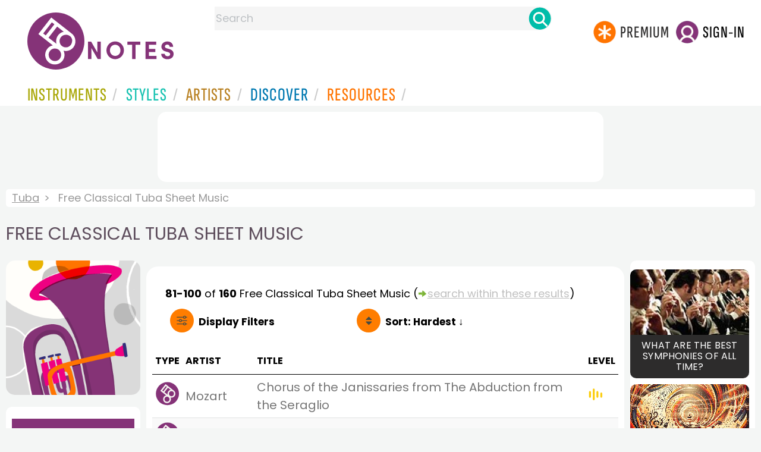

--- FILE ---
content_type: text/html
request_url: https://www.8notes.com/tuba/classical/sheet_music/?page=5&orderby=6d
body_size: 11780
content:
<!DOCTYPE HTML>
<html>
<head>
<title>Free Classical Tuba Sheet Music  - 8notes.com </title>
<meta name="description" content="Download, print and play audio for our high-quality free classical tuba sheet music collection, carefully selected for all music teachers, composers, performers, beginners and enthusiasts to play and enjoy.  ">
<meta charset="UTF-8">
<link rel="canonical" href="https://www.8notes.com/tuba/classical/sheet_music/?page=5" />
<script language=javascript>

var filtersshowing,sortbyshowing;function displayfilters(e){1==e?!1==filtersshowing?(filtersshowing=!0,sortbyshowing=!1,fc.style.display="flex",fc.style.paddingTop="20px",sc1.style.display="none",sc2.style.display="none",fc1.style.display="block",fc2.style.display="block"):(filtersshowing=!1,fc.style.display="none",fc1.style.display="none",fc2.style.display="none"):!1==sortbyshowing?(sortbyshowing=!0,filtersshowing=!1,fc.style.display="flex",fc.style.paddingTop="20px",fc1.style.display="none",fc2.style.display="none",sc1.style.display="block",sc2.style.display="block"):(sortbyshowing=!1,fc.style.display="none",sc1.style.display="none",sc2.style.display="none")}function showsection(e){var s=document.getElementById(e);fc2.innerHTML="<ul>"+s.innerHTML,fc2.style.display="block";for(var l=fc2.getElementsByClassName("artistsub");l.length>0;)l[0].parentNode.removeChild(l[0])}sortbyshowing=!1,filtersshowing=!1;const checkhidden=()=>{window.matchMedia("(min-width: 968px)").matches?(document.getElementById("filter-columns").style.display="none",document.getElementById("levels").style.display="block",document.getElementById("types").style.display="block",document.getElementById("genres").style.display="block",document.getElementById("gs_heading").style.display="block"):(filtersshowing=!1,sortbyshowing=!1,fc.style.display="none",fc1.style.display="none",document.getElementById("levels").style.display="none",document.getElementById("types").style.display="none",document.getElementById("genres").style.display="none",document.getElementById("gs_heading").style.display="none")};function toggleSubsearch(){var e=document.getElementById("searchwithin");e.classList.toggle("show"),e.classList.contains("show")&&document.getElementById("subsearchbox").focus()}function showorderby(){document.getElementById("showorder").style.visibility="visible",document.getElementById("showorder").style.display="block"}function dovis(){document.getElementById("navmore").style.visibility="visible",document.getElementById("navmore").style.display="block"}window.addEventListener("resize",checkhidden),document.addEventListener("DOMContentLoaded",e=>{checkhidden()});




    function pl(fname, iconname) {
        dsrc = document.getElementById(iconname).src;
        if ( dsrc.indexOf('/images/stop_icon.png')<1) {

            
            document.getElementById('prevbut').src = '/playalong/' + fname;
    
    
            for (j = 0; j < 20; j++) {
                dd = document.getElementById('previcon' + j)
                if (dd) { dd.src = '/images/play_icon.png'; }
            }
            document.getElementById(iconname).src = '/images/stop_icon.png';

    
            document.getElementById('prevbut').play();
            aud = document.getElementById('prevbut')


            aud.addEventListener('ended', audioend);
        }
        else {
            audioend()
            document.getElementById('prevbut').pause();
        }   
    }
     function audioend()
     { for (j = 0; j < 20; j++) {
            dd = document.getElementById('previcon' + j)
            if (dd) {dd.src='/images/play_icon.png'; }
         }}
</script>
  
<style type="text/css">

#centercontent{ flex-grow: 1;padding:10px}
#filter-columns{display:none}
#sortcolumn1,#sortcolumn2,#filtercolumn1,#filtercolumn2{display:none}
#sortcolumn1,#filtercolumn1,#buttoncolumn1{width:40%!important}
#sortcolumn2,#filtercolumn2,#buttoncolumn2{width:60%!important}
        #gs_heading .box img {      width:100%;max-width:250px;border-radius:15px ;border:0}
        .gs_heading_main{border-radius:15px!important}
#languagebox{ padding-top:11px;font-size:18px;    font-weight: 700;}
.gs2,.box .text{width:177px!important}
.gs2 img{width:177px!important;height:177px!important}


#main_container #a1{margin-top:0!important}
    .mobilefilterline{font-weight: 700;}
     
.info_box{background:#f5f5f5;padding:5px}
@media (max-width: 640px)
{.gs2 {padding-left:0!important;padding-right:0!important;margin-right: 0!important;}
.info_box{font-size:14px}
} 
#searchwithin{visibility:hidden;display:none}
#rightcontent{width:180px}
#leftcontent {left: 10px;    width: 250px;    display: flex;    justify-content: center;        }
 
#container2{  display: flex;    gap: 10px;flex-direction:row;}
         
         
         #maincontent {background:#fff;    padding: 10px;        border-top-left-radius: 20px;    border-top-right-radius: 20px;}

#rightcontent {}
     #subbox{background-color:#7cc106;
    }
    #subbox:hover {
    background-color:#FF7D00;}
    @media all and (max-width:1600px) {
    
        #ulforsort {
    display: flex;
margin-right:50px;z-index:99999; 
         text-decoration: none;color:#000;font-weight:bold;
}
     
@media all and (max-width:1100px) {
     #languagebox{display:none;}
#container2{flex-wrap: wrap;gap:10px!important}
#maincontent {padding:10px 0!important}
#container{flex-direction: column;padding-left:0!important;padding-right:0!important;width:inherit}
        #centercontent{margin-left:0!important;margin-right:0!important;padding:10px!important;}
    #ulforsort{margin-top:0px!important;}
         #ulforsorta{
        text-indent: 0;
         
    }
         }

@media all and (max-width:640px) {
  padding-right: 3px;
    padding-left: 3px;
}
     #bringinfilters, #bringinfilters2 {
  width: 100%;display:none;
}
#filter-columns{display:flex;   width:100%;padding-top: 20px;}
ul#navigation2    li { width: 200px!important; height: 30px;  margin: 0 0 7px 0; }
ul#navigation2 li a {display: block; margin: 0 0 7px 0;white-space:nowrap;}
.navigation2 li a{margin:0}
ul#navigation2 li a:hover { background-color: #EFEFEF; color:#f70;text-decoration:underline;}

     
 </style>
  

     <link rel="shortcut icon" type="image/png" href="/imc/favicon-32x32.png"/>
<link rel="icon" sizes="192x192" href="/imc/8notes-logo-circle192.png">
<meta name="viewport" content="width=device-width,initial-scale=1" />
 


<LINK href="/xs/x254min.css" type=text/css rel=stylesheet>
 
<style>.herobox {opacity:100;position:relative} 
#herobox1, #herobox2, #herobox3{opacity:100;} 

.highlight_menu {
    background-color: #ffcc6669;  
}
</style>

         
        <script>
        (adsbygoogle = window.adsbygoogle || []).push({
            google_ad_client: "ca-pub-1899416976695671",
            enable_page_level_ads: true
        });
        </script>
</head>


<body>
 



<div id=darkgreenstrip> 
<div class=full_width_display>
    <div id=header_container>
    <div class="header__logo-box">
    
<div id=logo><a href=/><img id=notescircle  src="/im/8notes-logo-circle3.svg" alt="8notes logo circle" height=95  ><img    id=notesnotes src="/im/notes-purple2.svg" alt="8notes logo"></a></div>

<div id=searchdiv>

    <form id=searchform class=searchform action=/school/search_fsm.asp method=get name=searchform  > 
 
        <button type="button" id="close_search" aria-label="Close Search" onclick="javascript:closeSearch()">    
            <span >x</span>
        </button>


        <input autocomplete="off" id=searchbox    placeholder="Search"  type=text   name=keyword>
        <button type=submit id=searchgo aria-label="Search" class=searchgo ></button>
    </form>
    
    <script language=javascript>
    
function highlightFirstItem(){let e=document.querySelector("#newsearchbox ul.searchlist li:first-child");e&&e.classList.add("highlight_menu")}function moveToNextItem(e){let t=e.nextElementSibling;if(!t){let i=e.parentNode.parentNode.nextElementSibling;i&&"livesearch"===i.id&&(t=i.querySelector("li"))}t&&(e.classList.remove("highlight_menu"),t.classList.add("highlight_menu"))}function highlightLastItem(){let e=document.querySelectorAll("#newsearchbox ul.searchlist"),t=e[e.length-1],i=t.lastElementChild;i&&i.classList.add("highlight_menu")}function moveToPreviousItem(e){let t=e.previousElementSibling;if(!t){let i=e.parentNode.parentNode.previousElementSibling;i&&"instrument_livesearch"===i.id&&(t=i.querySelector("li:last-child"))}t&&(e.classList.remove("highlight_menu"),t.classList.add("highlight_menu"))}document.addEventListener("keydown",function(e){
    const isSearchBoxFocused=document.activeElement.id==='searchbox';if(!isSearchBoxFocused){return;}
    let t=e.key,i=document.querySelector(".highlight_menu");"ArrowDown"===t||"ArrowUp"===t?(e.preventDefault(),(i=document.querySelector(".highlight_menu"))?"ArrowDown"===t?moveToNextItem(i):moveToPreviousItem(i):"ArrowDown"===t?highlightFirstItem():highlightLastItem()):"Enter"===t&&i&&(e.preventDefault(),window.location.href=i.querySelector("a").href)});

 
const inputField = document.getElementById('searchbox');
let lastSubmittedValue = "";
inputField.onkeyup = function(event) {
    if (!(event.key === "ArrowDown" || event.key === "ArrowUp")) {
         const currentValue = inputField.value;
        if (currentValue !== lastSubmittedValue && currentValue.length>0) {
            debouncedShowResult(currentValue);
            
            debouncedShowInstrumentResult(currentValue);
            lastSubmittedValue = currentValue; // Update the last submitted value
        }
    }
};
</script>
<div id=newsearchbox  >
<div id="instrument_livesearch"></div>
    <div id="livesearch"></div>
</div>
</div>

<ul class="header__login-box" id=nav2020>
      
		
    <li style="flex-grow: 1;"></li>
		 <li><a href=/subscriptions/ class=loginbuttons  id=subscribe><div class="center-wrapper"><div class=logintext>Premium</div></div></a></li><li><span class=loginbuttons  id=signin  onclick="javascript:openForm()"><div class="center-wrapper">Sign-in</div></span></li>


    </ul>
  </div>

 
 

    

<div id=headstr >
<nav id="navnew" role="navigation" >
    
    <label class="menu__btn" for="menu__toggle" data-btn>
       <span id=btnSpan1></span>
  <span id=btnSpan2></span>
  <span id=btnSpan3></span>
    </label>
<ul id="ulfornav" data="ulfornav" class="clearfix menu__box"  ><li><a title="instruments" href="/instruments/" aria-haspopup="true" ><span>Instruments</span></a>
<ul class=menuforward ><li><a href="/piano/">Piano</a></li><li><a href="/guitar/">Guitar</a></li>
<li><a href="/violin/">Violin</a></li><li><a href="/flute/">Flute</a></li>
<li><a href="/saxophone/">Saxophone</a></li><li><a href="/voice/">Voice</a></li><li><a href="/clarinet/">Clarinet</a></li>
<li><a href="/trumpet/">Trumpet</a></li><li><a href="/instruments/  ">Other Instruments</a></li></ul></li>
<li><a title="styles" href=/styles/  aria-haspopup="true" ><span>Styles</span></a>
<ul class=menuforward  >
<li><a href="/all/classical/sheet_music/">Classical</a></li><li><a href="/jazz/">Jazz</a></li><li><a href="/traditional/">Traditional</a></li><li><a href="/all/rock_and_pop/sheet_music/">Rock and Pop</a></li><li><a href="/all/christmas/sheet_music/">Christmas</a></li><li><a href="/world/">World</a></li><li><a href="/styles/">Other Styles</a></li></ul></li>

<li><a title="artists" href=/artists/ aria-haspopup="true" ><span>Artists</span></a>

<ul class=menuforward  ><li><a href="/bach.asp">Bach</a></li><li><a href="/beethoven.asp">Beethoven</a></li><li><a href="/mozart.asp">Mozart</a></li><li><a href="/tchaikovsky.asp">Tchaikovsky</a></li><li><a href="/joplin.asp">Scott Joplin</a></li><li><a href="/chopin.asp">Chopin</a></li><li><a href="/artists/">Other Artists</a></li></ul></li> 
 
<li><a title="artists" href=/discover/ aria-haspopup="true"><span>Discover</span></a>
<ul class=menuforward  ><li><a href="/discover/very_quick_guide.asp">Very Quick Guides</a></li><li><a href="/discover/repertoire_guides.asp">Repertoire Guides</a></li><li><a href="/discover/news.asp">News</a></li><li><a href="/discover/memes.asp">Memes</a></li><li><a href="/discover/instruments.asp">Instruments</a></li><li><a href="/discover/discover.asp">Discover Music</a></li><li><a href="/discover/holidays.asp">Holidays</a></li></ul></li> 
 
<li><a href="/extras/" aria-haspopup="true" ><span>Resources</span></a><ul class=menuforward  ><li><a href="/guitar_tuner/">Guitar Tuner</a></li><li><a href="/guitar_chord_chart/">Guitar Chord Chart</a></li><li><a href="/guitar_scales/">Guitar Scales</a></li><li><a href="/metronome/">Metronome</a></li><li><a href="/piano_chord_chart">Piano Chord Chart</a></li><li><a href="/theory/">Music Theory</a></li><li><a  title="members" href=/members/>Members Pieces</a></li><li><a  title="forums" href=/f/>Forums</a></li><li><a href="/school/whats_new.asp">Latest Additions</a></li><li><a href="/extras/">More Resources...</a></li></ul></li>
    <li class="mobonly"><a  title="guitar tuner" href=/guitar_tuner/>Guitar Tuner</a></li>
    <li class="mobonly"><a  title="guitar chord chart" href=/guitar_chord_chart/>Guitar Chord Chart</a></li>
    <li class="mobonly"><a  title="piano chord chart" href=/piano_chord_chart/>Piano Chord Chart</a></li>
    <li class="mobonly"><a  title="metronome" href=/metronome/>Metronome</a></li>

</ul>
    
</nav></div>
     </div> 
     </div> 
   </div>
 

<center> 

<div class="greybox-responsive" style="margin-top:10px" >

<ins class="adsbygoogle notes-responsive"
     style="display:inline-block"
     data-ad-client="ca-pub-1899416976695671"
     data-ad-slot="8666309865"></ins>
<script>
    (adsbygoogle = window.adsbygoogle || []).push({});
</script></div></center>

<!-- Google tag (gtag.js) -->
<script async src="https://www.googletagmanager.com/gtag/js?id=G-HJYQDND77B"></script>
<script>
  window.dataLayer = window.dataLayer || [];
  function gtag(){dataLayer.push(arguments);}
  gtag('js', new Date());

  gtag('config', 'G-HJYQDND77B');
</script>


 
<style>.rightadinstpage,  {display:block!important}
#main_container #a1, .rightadinstpage{display:block!important}
</style>

  <div id="main_container"> 

    
 
 
<audio id="prevbut"  ></audio>

  
  
<div class="breadcrumb">
     
     
    <a href=/tuba/>Tuba</a>  <span>Free Classical Tuba Sheet Music</span>
    
</div>



    
  <h1 class="artistmain upper">Free Classical Tuba Sheet Music</h1> 
  
   <div id="container2"> 
       <div id=leftcontent >  
       <div id=ss2>
          
            
   
             
           <span id="gs_heading" alt="Tuba Sheet Music" title="Tuba Sheet Music" href="/tuba/"><div  class="box" style="display: flex;    justify-content: center;"><img class=gs_heading_main  src="/imc/tuba.gif" alt="Tuba Sheet Music" title="Tuba Sheet Music"></div></span>
           
             
                <div id=sidecontent2 >
                    <form name="radios"> 
                   
                         
                         
                         
                    <ul class="navigation2 " id=genres>
                        <li class="navheader artistsub">Genres</li>

                        
                        <LI ><a href=/tuba/all/>All</A>
                         <li class=navselected><a href=/tuba/classical/sheet_music/><span>Classical</span></a></li><li class=norm><a href=/tuba/rock_and_pop/sheet_music/><span>Rock & Pop</span></a></li><li class=norm><a href=/tuba/jazz/sheet_music/><span>Jazz</span></a></li><li class=norm><a href=/tuba/traditional/sheet_music/><span>Traditional</span></a></li><li class=norm><a href=/tuba/world/sheet_music/><span>World</span></a></li><li class=norm><a href=/tuba/film/sheet_music/><span>Film</span></a></li><li class=norm><a href=/tuba/weddings/sheet_music/><span>Wedding</span></a></li><li class=norm><a href=/tuba/christmas/sheet_music/><span>Christmas</span></a></li><li class=norm><a href=/tuba/childrens/sheet_music/><span>Childrens</span></a></li><li class=norm><a href=/tuba/adults/sheet_music/><span>Adults</span></a></li><li class=norm><a href=/tuba/funerals/sheet_music/><span>Funeral</span></a></li><li class=norm><a href=/tuba/christian/sheet_music/><span>Christian</span></a></li>

                        </ul>

                    <ul class="navigation2" id=types>
                        <li class="navheader artistsub">Types</li>
                    
                        <li class=norm><a href=/tuba/classical/><span>All</span></a></li>
                        
                        <li class=navselected><a href=/tuba/classical/sheet_music/><span>Free Sheet Music</span></a></li>
                        <li class=norm><a href=/tuba/classical/subscribers/><span>8notes Premium</span></a></li>
                        
                        <li class=norm><a href=/tuba/classical/lessons/><span>General Lessons</span></a></li>
                        
                        
                    </ul>
                
                  <ul class="navigation2 " id=levels>
                        <li class="navheader artistsub">Level</li>

                      

                        <li class=navselected><a href=/tuba/classical/sheet_music/?difficulty=0><span><img src=/images/sp.gif alt="All Levels Sheet Music" class="difflevel"> All</span></a></li>
                        <li class=norm><a href=/tuba/classical/sheet_music/?difficulty=1><span><img src=/images/eg1c2.gif alt="Beginner Level Sheet Music" class="difflevel"> Beginner</span></a></li>
                        <li class=norm><a href=/tuba/classical/sheet_music/?difficulty=2><span><img src=/images/eg2c2.gif alt="Easy Level Sheet Music" class="difflevel"> Easy</span></a></li>
                        <li class=norm><a href=/tuba/classical/sheet_music/?difficulty=3><span><img src=/images/eg3c2.gif alt="Intermediate Level Sheet Music" class="difflevel"> Intermediate</span></a></li>
                        <li class=norm><a href=/tuba/classical/sheet_music/?difficulty=4><span><img src=/images/eg4c2.gif alt="Advanced Level Sheet Music" class="difflevel"> Advanced</span></a></li>
                       


                        </ul>
                        
                 </form  > 
                 
                </div></div> </div>  
<div id="centercontent">
<div id=maincontent>

 
<div id=result-line>
    <b>81-100</b> of <b>160</b> <i></i>  Free  Classical Tuba  Sheet Music
                     
                      <span class=rightad>(<img src="/images/green_arrow.png" height="12"><div id=callsearchwithin>search within these results</div>)</span>
        
                    <div id="searchwithin"   ><form class=searchform action="/tuba/classical/sheet_music/Default.asp" method="get"><input type="text" id="subsearchbox" name="searchwords"><button type=submit id=searchgo2 class=searchgo ></button></form></div>
                    
      </div>
          
<div class="mobilefilterline">
    <div id="filterline">
     <div id=buttoncolumn1>
     <a id="displayfilter" href="javascript:displayfilters(1)"><span class=rightad>Display </span>Filters</a>
      
         </div>
        <div id=buttoncolumn2>
  
  
       <a class=sortby title="instruments" href="javascript:displayfilters(2)" ><span class=rightad>Sort: </span><span>Hardest ↓</span></a>

 </div>
   </div> 
   </div> 
             





    <div id=filter-columns>
        <div id=sortcolumn1><li  class="norm col1"><a href=default.asp?orderby=5d><span>Popularity</span></a></li>
                            <li class="norm col1"><a href=default.asp?orderby=2u><span>Title A-Z</span></a></li>
                            <li class="norm  col1"><a href=default.asp?orderby=2d><span>Title Z-A</span></a></li>
                        <li class="norm col1"><a href=default.asp?orderby=4d><span>Newest First</span></a></li>
                        </div>
<div id=sortcolumn2>
<li class="norm col2"><a href=default.asp?orderby=4u><span>Oldest First</span></a></li>
                        <li class="norm  col2"><a href=default.asp?orderby=6u><span>Easiest First</span></a></li>
                            <li class="navselected col2"><a href=default.asp?orderby=6d><span>Hardest First</span></a></li>
                        
 


    </div>
           
               
      <div id="filtercolumn1"><ul>
        <li><button id=solo-winds onclick="showsection('genres')">Genres</button></li>
        <li><button id=solo-winds onclick="showsection('types')">Types</button></li>
        <li><button id=solo-strings onclick="showsection('levels')">Level</button></li>
        

       </div>
       <div id="filtercolumn2"></div>
       </div>
 
        

         


        
        

 
             <br class="ca">    




        <div class="table-responsive">

        <table class="table_list">
            <thead>
            <tr><th class="ditchit">Type</th>
               <th>Artist</th><th>Title</th>
                
                <th class="ditchit">Level</th>
            
 </tr>
                </thead>
           
             
             <tr   onclick="document.location='/scores/17839.asp'"  >
               <td class="piece_type ditchit"><img src=/im/8notes-circle-purple-sm.svg class=scoreicon title= "Wolfgang Amadeus Mozart Chorus of the Janissaries from The Abduction from the Seraglio Sheet Music"></td>
                 <td class="artname">Mozart  </td>
        <td class=" fsmtitle">Chorus of the Janissaries from The Abduction from the Seraglio</td>
                     
                   <td class="level_type ditchit"><img title="Easy Level" alt="Easy Level" src=/images/eg2c2.gif class=difflevel></td>
                    </tr>
 
  
             
             <tr   onclick="document.location='/scores/12968.asp'"  >
               <td class="piece_type ditchit"><img src=/im/8notes-circle-purple-sm.svg class=scoreicon title= "Wolfgang Amadeus Mozart Minuet Sheet Music"></td>
                 <td class="artname">Mozart  </td>
        <td class=" fsmtitle">Minuet</td>
                     
                   <td class="level_type ditchit"><img title="Easy Level" alt="Easy Level" src=/images/eg2c2.gif class=difflevel></td>
                    </tr>
 
  
             
             <tr   onclick="document.location='/scores/19633.asp'"  >
               <td class="piece_type ditchit"><img src=/im/8notes-circle-purple-sm.svg class=scoreicon title= "Wolfgang Amadeus Mozart Se Vuol Ballare from The Marriage of Figaro Sheet Music"></td>
                 <td class="artname">Mozart  </td>
        <td class=" fsmtitle">Se Vuol Ballare from The Marriage of Figaro</td>
                     
                   <td class="level_type ditchit"><img title="Easy Level" alt="Easy Level" src=/images/eg2c2.gif class=difflevel></td>
                    </tr>
 
  
             
             <tr   onclick="document.location='/scores/35790.asp'"  >
               <td class="piece_type ditchit"><img src=/im/8notes-circle-purple-sm.svg class=scoreicon title= "Ludwig van Beethoven 7th Symphony 2nd mvt theme Sheet Music"></td>
                 <td class="artname">Beethoven  </td>
        <td class=" fsmtitle">7th Symphony 2nd mvt theme</td>
                     
                   <td class="level_type ditchit"><img title="Easy Level" alt="Easy Level" src=/images/eg2c2.gif class=difflevel></td>
                    </tr>
 
  
             
             <tr   onclick="document.location='/scores/36670.asp'"  >
               <td class="piece_type ditchit"><img src=/im/8notes-circle-purple-sm.svg class=scoreicon title= "Ludwig van Beethoven Turkish March From The Ruins of Athens, Op. 113 Sheet Music"></td>
                 <td class="artname">Beethoven  </td>
        <td class=" fsmtitle">Turkish March From The Ruins of Athens, Op. 113</td>
                     
                   <td class="level_type ditchit"><img title="Easy Level" alt="Easy Level" src=/images/eg2c2.gif class=difflevel></td>
                    </tr>
 
  
             
             <tr   onclick="document.location='/scores/37686.asp'"  >
               <td class="piece_type ditchit"><img src=/im/8notes-circle-purple-sm.svg class=scoreicon title= "Ludwig van Beethoven Ecossaise WoO 23 Sheet Music"></td>
                 <td class="artname">Beethoven  </td>
        <td class=" fsmtitle">Ecossaise WoO 23</td>
                     
                   <td class="level_type ditchit"><img title="Easy Level" alt="Easy Level" src=/images/eg2c2.gif class=difflevel></td>
                    </tr>
 
  
             
             <tr   onclick="document.location='/scores/35803.asp'"  >
               <td class="piece_type ditchit"><img src=/im/8notes-circle-purple-sm.svg class=scoreicon title= "Wolfgang Amadeus Mozart Ave Verum Corpus Sheet Music"></td>
                 <td class="artname">Mozart  </td>
        <td class=" fsmtitle">Ave Verum Corpus</td>
                     
                   <td class="level_type ditchit"><img title="Easy Level" alt="Easy Level" src=/images/eg2c2.gif class=difflevel></td>
                    </tr>
 
  
             
             <tr   onclick="document.location='/scores/39365.asp'"  >
               <td class="piece_type ditchit"><img src=/im/8notes-circle-purple-sm.svg class=scoreicon title= "Wolfgang Amadeus Mozart Theme from sonata k.331 Sheet Music"></td>
                 <td class="artname">Mozart  </td>
        <td class=" fsmtitle">Theme from sonata k.331</td>
                     
                   <td class="level_type ditchit"><img title="Easy Level" alt="Easy Level" src=/images/eg2c2.gif class=difflevel></td>
                    </tr>
 
  
             
             <tr   onclick="document.location='/scores/30383.asp'"  >
               <td class="piece_type ditchit"><img src=/im/8notes-circle-purple-sm.svg class=scoreicon title= "Johannes Brahms Waltz Sheet Music"></td>
                 <td class="artname">Brahms  </td>
        <td class=" fsmtitle">Waltz</td>
                     
                   <td class="level_type ditchit"><img title="Easy Level" alt="Easy Level" src=/images/eg2c2.gif class=difflevel></td>
                    </tr>
 
  
             
             <tr   onclick="document.location='/scores/37718.asp'"  >
               <td class="piece_type ditchit"><img src=/im/8notes-circle-purple-sm.svg class=scoreicon title= "J.S.Bach Musette Sheet Music"></td>
                 <td class="artname">Bach  </td>
        <td class=" fsmtitle">Musette</td>
                     
                   <td class="level_type ditchit"><img title="Easy Level" alt="Easy Level" src=/images/eg2c2.gif class=difflevel></td>
                    </tr>
 
  
             
             <tr   onclick="document.location='/scores/17194.asp'"  >
               <td class="piece_type ditchit"><img src=/im/8notes-circle-purple-sm.svg class=scoreicon title= "Leo Delibes Mazurka from Coppelia Sheet Music"></td>
                 <td class="artname">Delibes  </td>
        <td class=" fsmtitle">Mazurka from Coppelia</td>
                     
                   <td class="level_type ditchit"><img title="Easy Level" alt="Easy Level" src=/images/eg2c2.gif class=difflevel></td>
                    </tr>
 
  
             
             <tr   onclick="document.location='/scores/28480.asp'"  >
               <td class="piece_type ditchit"><img src=/im/8notes-circle-purple-sm.svg class=scoreicon title= "J.S.Bach Minuet Sheet Music"></td>
                 <td class="artname">Bach  </td>
        <td class=" fsmtitle">Minuet</td>
                     
                   <td class="level_type ditchit"><img title="Easy Level" alt="Easy Level" src=/images/eg2c2.gif class=difflevel></td>
                    </tr>
 
  
             
             <tr   onclick="document.location='/scores/17571.asp'"  >
               <td class="piece_type ditchit"><img src=/im/8notes-circle-purple-sm.svg class=scoreicon title= "Georges Bizet Intermezzo from Carmen Suite No. 1 Sheet Music"></td>
                 <td class="artname">Bizet  </td>
        <td class=" fsmtitle">Intermezzo from Carmen Suite No. 1</td>
                     
                   <td class="level_type ditchit"><img title="Easy Level" alt="Easy Level" src=/images/eg2c2.gif class=difflevel></td>
                    </tr>
 
  
             
             <tr   onclick="document.location='/scores/38209.asp'"  >
               <td class="piece_type ditchit"><img src=/im/8notes-circle-purple-sm.svg class=scoreicon title= "Georges Bizet Toreador Song from Carmen Sheet Music"></td>
                 <td class="artname">Bizet  </td>
        <td class=" fsmtitle">Toreador Song from Carmen</td>
                     
                   <td class="level_type ditchit"><img title="Easy Level" alt="Easy Level" src=/images/eg2c2.gif class=difflevel></td>
                    </tr>
 
  
             
             <tr   onclick="document.location='/scores/22988.asp'"  >
               <td class="piece_type ditchit"><img src=/im/8notes-circle-purple-sm.svg class=scoreicon title= "Gustav Holst Jupiter from the Planets (theme) Sheet Music"></td>
                 <td class="artname">Holst  </td>
        <td class=" fsmtitle">Jupiter from the Planets (theme)</td>
                     
                   <td class="level_type ditchit"><img title="Easy Level" alt="Easy Level" src=/images/eg2c2.gif class=difflevel></td>
                    </tr>
 
  
             
             <tr   onclick="document.location='/scores/17094.asp'"  >
               <td class="piece_type ditchit"><img src=/im/8notes-circle-purple-sm.svg class=scoreicon title= "Gustav Holst In the Bleak Midwinter Sheet Music"></td>
                 <td class="artname">Holst  </td>
        <td class=" fsmtitle">In the Bleak Midwinter</td>
                     
                   <td class="level_type ditchit"><img title="Easy Level" alt="Easy Level" src=/images/eg2c2.gif class=difflevel></td>
                    </tr>
 
  
             
             <tr   onclick="document.location='/scores/39387.asp'"  >
               <td class="piece_type ditchit"><img src=/im/8notes-circle-purple-sm.svg class=scoreicon title= "Gabriel Faure Pie Jesu Sheet Music"></td>
                 <td class="artname">Faure  </td>
        <td class=" fsmtitle">Pie Jesu</td>
                     
                   <td class="level_type ditchit"><img title="Easy Level" alt="Easy Level" src=/images/eg2c2.gif class=difflevel></td>
                    </tr>
 
  
             
             <tr   onclick="document.location='/scores/31814.asp'"  >
               <td class="piece_type ditchit"><img src=/im/8notes-circle-purple-sm.svg class=scoreicon title= "Antonin Dvorak Largo from the New World Symphony Sheet Music"></td>
                 <td class="artname">Dvorak  </td>
        <td class=" fsmtitle">Largo from the New World Symphony</td>
                     
                   <td class="level_type ditchit"><img title="Easy Level" alt="Easy Level" src=/images/eg2c2.gif class=difflevel></td>
                    </tr>
 
  
             
             <tr   onclick="document.location='/scores/34577.asp'"  >
               <td class="piece_type ditchit"><img src=/im/8notes-circle-purple-sm.svg class=scoreicon title= "Antonin Dvorak Slavonic Dance No. 8 Op. 46 Sheet Music"></td>
                 <td class="artname">Dvorak  </td>
        <td class=" fsmtitle">Slavonic Dance No. 8 Op. 46</td>
                     
                   <td class="level_type ditchit"><img title="Easy Level" alt="Easy Level" src=/images/eg2c2.gif class=difflevel></td>
                    </tr>
 
  
             
             <tr   onclick="document.location='/scores/19793.asp'"  >
               <td class="piece_type ditchit"><img src=/im/8notes-circle-purple-sm.svg class=scoreicon title= "Gabriel Faure Libera me from Requiem Sheet Music"></td>
                 <td class="artname">Faure  </td>
        <td class=" fsmtitle">Libera me from Requiem</td>
                     
                   <td class="level_type ditchit"><img title="Easy Level" alt="Easy Level" src=/images/eg2c2.gif class=difflevel></td>
                    </tr>
 
   

 </table>
 
 <div class="pagination">
<ul><li><a href="/tuba/classical/sheet_music/?page=4&orderby=6d" class="prevnext"></a></li> <li><a href="/tuba/classical/sheet_music/?page=1&orderby=6d">1</a></li> <li><a href="/tuba/classical/sheet_music/?page=2&orderby=6d">2</a></li> <li><a href="/tuba/classical/sheet_music/?page=3&orderby=6d">3</a></li> <li class=ditchitsooner><a href="/tuba/classical/sheet_music/?page=4&orderby=6d">4</a></li> <li><a  class="currentpage"  >5</a></li> <li class=ditchitsooner><a href="/tuba/classical/sheet_music/?page=6&orderby=6d">6</a></li> <li class=ditchitsooner><a href="/tuba/classical/sheet_music/?page=7&orderby=6d">7</a></li>  <li><a href="/tuba/classical/sheet_music/?page=6&orderby=6d" class="prevnext"></a></li>
 </ul></div>
</div></div> 
    <div >
 <div  style=";margin-top:20px;">	 

       <h2 class="upper artistmain" id=combinations>Related Instruments and Combinations</h2> 
       
       

       
      <A class="gs2" href="/tuba_duet/sheet_music/"><div class=box><img loading=lazy   src=/imc/tuba-duet.gif alt="Tuba Duet sheet music"><div class="text">Tuba Duet</div></div></a>
           <A class="gs2" href="/2-euphoniums-tuba/sheet_music/"> <div class=box><img loading=lazy   src=/images/2-euphoniums-tuba.gif alt="2 Euphoniums-Tuba sheet music"><div class="text">2 Euphoniums-Tuba</div></div></a>
  
      <A class="gs2" href="/brass_quartet/sheet_music/"> <div class=box><img loading=lazy   src=/imc/brass.gif alt="Brass Quartet sheet music"><div class="text">Brass Quartet</div></div></a>                 
      <A class="gs2" href="/brass_quintet/sheet_music/"><div class=box><img loading=lazy   src=/imc/brass.gif alt="Brass Quintet sheet music"><div class="text">Brass Quintet</div></div></a>                 
       <A class="gs2" href="/brass_ensemble/sheet_music/"> <div class=box><img loading=lazy   src=/imc/brass.gif alt="Brass Ensemble sheet music"><div class="text">Brass Ensemble</div></div></a>


 
 
 
      
<h2 class="upper artistmain" id="combinations">Popular Classical Composers</h2>
<a class=" gs2 compilations" href="/beethoven.asp"><div class="box">
    <img width="200" height="158" src="/imc/beethoven.jpg" alt="Ludwig van Beethoven sheet music" loading="lazy"  />
    <div class="text_l text">Ludwig van Beethoven</div>
</div></a>

<a class=" gs2 compilations" href="/mozart.asp"><div class="box">
    <img width="200" height="158" src="/imc/mozart.jpg" alt="Wolfgang Amadeus Mozart sheet music" loading="lazy"  />
    <div class="text_l text">Wolfgang Amadeus Mozart</div>
</div></a>

<a class=" gs2 compilations" href="/bach.asp"><div class="box">
    <img width="200" height="158" src="/imc/250px-JSBach.jpg" alt="J. S. Bach sheet music" loading="lazy"  />
    <div class="text_l text">J. S. Bach</div>
</div></a>

<a class=" gs2 compilations" href="/tchaikovsky.asp"><div class="box">
    <img width="200" height="158" src="/imc/tchaikovsky.jpg" alt="Pyotr Ilyich Tchaikovsky sheet music" loading="lazy"  />
    <div class="text_l text">Pyotr Ilyich Tchaikovsky</div>
</div></a>

<a class=" gs2 compilations" href="/ravel.asp"><div class="box">
    <img width="200" height="158" src="/imc/ravel.jpg" alt="Maurice Ravel sheet music" loading="lazy"  />
    <div class="text_l text">Maurice Ravel</div>
</div></a>

<a class=" gs2 compilations" href="/chopin.asp"><div class="box">
    <img width="200" height="158" src="/imc/chopin.jpg" alt="Frederic Chopin sheet music" loading="lazy"  />
    <div class="text_l text">Frederic Chopin</div>
</div></a>

<a class=" gs2 compilations" href="/debussy.asp"><div class="box">
    <img width="200" height="158" src="/imc/ClaudeDebussyC.jpg" alt="Claude Debussy sheet music" loading="lazy"  />
    <div class="text_l text">Claude Debussy</div>
</div></a>

<a class=" gs2 compilations" href="/joplin.asp"><div class="box">
    <img width="200" height="158" src="/imc/joplin.jpg" alt="Scott Joplin sheet music" loading="lazy"  />
    <div class="text_l text">Scott Joplin</div>
</div></a>

<a class=" gs2 compilations" href="/brahms.asp"><div class="box">
    <img width="200" height="158" src="/imc/brahms.jpg" alt="Johannes Brahms sheet music" loading="lazy"  />
    <div class="text_l text">Johannes Brahms</div>
</div></a>

<a class=" gs2 compilations" href="/pachelbel.asp"><div class="box">
    <img width="200" height="158" src="/imc/pachelbel.jpg" alt="Johann Pachelbel sheet music" loading="lazy"  />
    <div class="text_l text">Johann Pachelbel</div>
</div></a>

<a class=" gs2 compilations" href="/vivaldi.asp"><div class="box">
    <img width="200" height="158" src="/imc/vivaldi.jpg" alt="Antonio Vivaldi sheet music" loading="lazy"  />
    <div class="text_l text">Antonio Vivaldi</div>
</div></a>

<a class=" gs2 compilations" href="/dvorak.asp"><div class="box">
    <img width="200" height="158" src="/imc/dvorak.jpg" alt="Antonin Dvorak sheet music" loading="lazy"  />
    <div class="text_l text">Antonin Dvorak</div>
</div></a>

<a class=" gs2 compilations" href="/handel.asp"><div class="box">
    <img width="200" height="158" src="/imc/handel.jpg" alt="George Frideric Handel sheet music" loading="lazy"  />
    <div class="text_l text">George Frideric Handel</div>
</div></a>

<a class=" gs2 compilations" href="/paganini.asp"><div class="box">
    <img width="200" height="158" src="/imc/paganini.jpg" alt="Niccolo Paganini sheet music" loading="lazy"  />
    <div class="text_l text">Niccolo Paganini</div>
</div></a>

<a class=" gs2 compilations" href="/rossini.asp"><div class="box">
    <img width="200" height="158" src="/imc/GiacchinoRossini.jpg" alt="Gioachino Rossini sheet music" loading="lazy"  />
    <div class="text_l text">Gioachino Rossini</div>
</div></a>

<a class=" gs2 compilations" href="/mussorgsky.asp"><div class="box">
    <img width="200" height="158" src="/imc/mussorgsky.jpg" alt="Modest Mussorgsky sheet music" loading="lazy"  />
    <div class="text_l text">Modest Mussorgsky</div>
</div></a>

<a class=" gs2 compilations" href="/grieg.asp"><div class="box">
    <img width="200" height="158" src="/imc/grieg.jpg" alt="Edvard Grieg sheet music" loading="lazy"  />
    <div class="text_l text">Edvard Grieg</div>
</div></a>

<a class=" gs2 compilations" href="/rimsky-korsakov.asp"><div class="box">
    <img width="200" height="158" src="/imc/RimskyKorsakov.jpg" alt="Nikolai Rimsky-Korsakov sheet music" loading="lazy"  />
    <div class="text_l text">Nikolai Rimsky-Korsakov</div>
</div></a>

<a class=" gs2 compilations" href="/offenbach.asp"><div class="box">
    <img width="200" height="158" src="/imc/offenbach.jpg" alt="Jacques Offenbach sheet music" loading="lazy"  />
    <div class="text_l text">Jacques Offenbach</div>
</div></a>

<a class=" gs2 compilations" href="/satie.asp"><div class="box">
    <img width="200" height="158" src="/imc/satie.jpg" alt="Erik Satie sheet music" loading="lazy"  />
    <div class="text_l text">Erik Satie</div>
</div></a>



</div>
<BR><BR> 

</div></div>

<div id=a1 class="rightad"> 

<div class=card-container>
<a href=/discover/best_symphonies.asp>
<div class=card>
<img   src=/discover/thumbs/symphonies.jpg alt="A Symphony Orchestra">
<div class=container>
<h3>What are the best symphonies of all time?</h3>
</div>
</div>
</a>
</div>
<div class=card-container>
<a href=/discover/ravel_bolero.asp>
<div class=card>
<img   src=/discover/thumbs/ravel-bolero.jpg alt="Ravel&#39;s Bolero">
<div class=container>
<h3>The surprising story of Ravel&#39;s Bolero</h3>
</div>
</div>
</a>
</div>

<div class="card rightadinstpage">


 
 <div class="card rightadinstpage" style="display:block!important">
 
<!-- 8notes wide sky -->
<ins class="adsbygoogle"
     style="display:inline-block;width:160px;height:600px"
     data-ad-client="ca-pub-1899416976695671"
     data-ad-slot="0050429236"></ins>
<script>
    (adsbygoogle = window.adsbygoogle || []).push({});
</script>
</div><BR><BR>
  
  
 
</div></div>
  </div>  </div> 
  
  
<center>
 <div class="greybox-responsive" style="margin-top:10px" >

<!-- 8notes responsive -->
<ins class="adsbygoogle notes-responsive"
     style="display:inline-block"
     data-ad-client="ca-pub-1899416976695671"
     data-ad-slot="8666309865"></ins>
<script>
    (adsbygoogle = window.adsbygoogle || []).push({});

    
</script></div></center> 

 
 <script>
 var cs=document.getElementById('callsearchwithin');
 if(cs){cs.addEventListener('click', toggleSubsearch)};
var lc = document.getElementById('leftcontent')
var fc = document.getElementById('filter-columns')
var fc1 = document.getElementById('filtercolumn1')
var fc2 = document.getElementById('filtercolumn2')
var sc1 = document.getElementById('sortcolumn1')
var sc2 = document.getElementById('sortcolumn2')
        </script>

<script src="/inc/footerminNOV23-2a.js" defer></script>

<br> 
<div class="form-popup " id="logindiv">
<div class=reveal-modal>
  <form action="/members/login2.asp" class=" modal-content  form-container" method=post>
    <div style="text-transform:uppercase">Login</div><button type="button"  id=login_close   onclick="closeForm()">x</button> 
<BR><BR>
    <label class=formlabel for="email"><b>Email</b></label><BR>
    <input type="text" placeholder="Enter Email" name="email" required>
<BR>
    <label class=formlabel for="psw"><b>Password</b></label><BR>
    <input type="password" placeholder="Enter Password" name="password" required>
	
<input type=hidden name=url value="/tuba/classical/sheet_music/Default.asp">
 
        <input type=checkbox class="styledinput" name=public value=1 checked> Remember on this computer?
        <BR><BR>
    <button type="submit" class="btn">Login</button>
	<div id=lgtxt>or</div>
	<button type="button" class="btn register" onclick="location.href='/members/register.asp'">Register</button>
    <div style="margin:auto;width:120px"><BR><a href=/members/forgotten.asp>Forgotten password?</a><BR></div>
  </form>
</div>
</div>


<footer>
<div id=botcontent>
<div id=botcontenttop>
<div class=botstuff>
<BR>
 
<ul id=botlist><li> <a HREF=/help/ ><span>Help</span></a></li> <li><a href=/help/money_back_guarantee.asp><span>Money Back Guarantee</span></a></li> <li><a href=/help/privacy.asp><span>Privacy Policy</span></a></li><li><a href=/help/terms.asp><span>Terms</span></a></li>
 <li><a href=/help/about.asp><span>About Us</span></a></li><li><a href=/tour.asp><span>Site Tour</span></a></li><li><a href=/help/contact.asp><span>Contact Us</span></a></li><li><a href=/questionnaire.asp><span>Help Us Improve!</span></a></li></ul></div>

<div class="botstuff"> <div class="centered"> </div><div class="centered"><ul id="flaglist"><li id="flag1"><a aria-label="Site tour (English)" href="/tour.asp"></a></li><li id="flag2"><a aria-label="Site tour (US English)" href="/tour.asp"></a></li><li id="flag3"><a aria-label="Site tour (French)" href="/tour_fr.asp"></a></li><li id="flag7"><a aria-label="Site tour (Japanese)" href="/tour_jp.asp"></a></li><li id="flag4"><a aria-label="Site tour (Chinese)" href="/tour_ch.asp"></a></li><li id="flag5"><a aria-label="Site tour (Spanish)" href="/tour_es.asp"></a></li><li id="flag6"><a aria-label="Site tour (German)" href="/tour_de.asp"></a></li></ul></div></div>
</div></div> 

<div class="botline1"><div class="s" >&copy; 2000-2026 8notes.com</div></div>
 </footer>
    <script type="text/javascript">
          function downloadJSAtOnload() {
          var element = document.createElement("script");
          element.src = "https://pagead2.googlesyndication.com/pagead/js/adsbygoogle.js";
          document.body.appendChild(element);
          }
          if (window.addEventListener)
          window.addEventListener("load", downloadJSAtOnload, false);
          else if (window.attachEvent)
          window.attachEvent("onload", downloadJSAtOnload);
          else window.onload = downloadJSAtOnload;
          </script>

</body>
</html>


--- FILE ---
content_type: text/html; charset=utf-8
request_url: https://www.google.com/recaptcha/api2/aframe
body_size: 269
content:
<!DOCTYPE HTML><html><head><meta http-equiv="content-type" content="text/html; charset=UTF-8"></head><body><script nonce="kr7dBXjnkLzTSSxYeTBQsA">/** Anti-fraud and anti-abuse applications only. See google.com/recaptcha */ try{var clients={'sodar':'https://pagead2.googlesyndication.com/pagead/sodar?'};window.addEventListener("message",function(a){try{if(a.source===window.parent){var b=JSON.parse(a.data);var c=clients[b['id']];if(c){var d=document.createElement('img');d.src=c+b['params']+'&rc='+(localStorage.getItem("rc::a")?sessionStorage.getItem("rc::b"):"");window.document.body.appendChild(d);sessionStorage.setItem("rc::e",parseInt(sessionStorage.getItem("rc::e")||0)+1);localStorage.setItem("rc::h",'1769872138455');}}}catch(b){}});window.parent.postMessage("_grecaptcha_ready", "*");}catch(b){}</script></body></html>